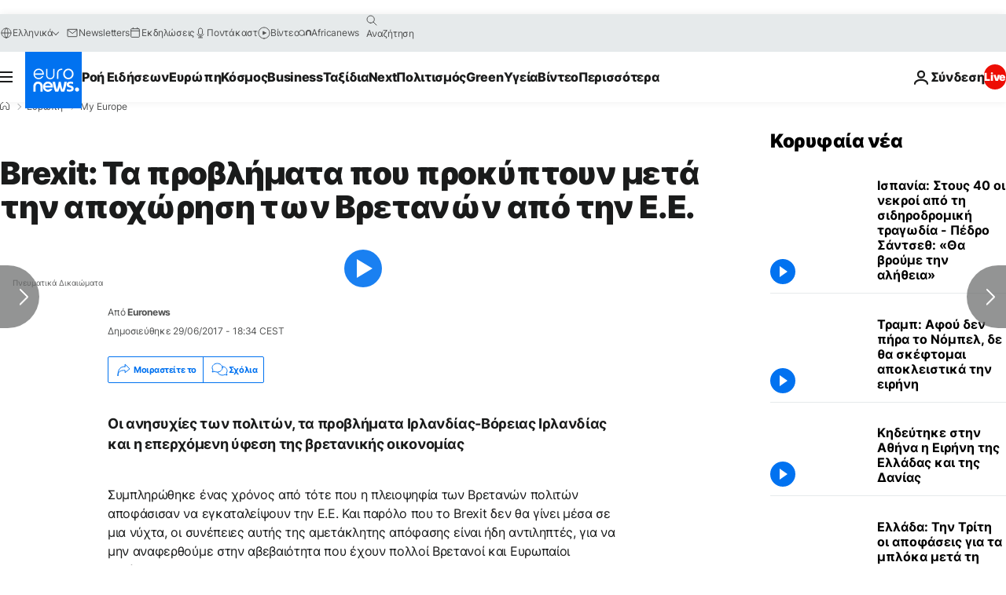

--- FILE ---
content_type: application/javascript
request_url: https://ml314.com/utsync.ashx?pub=&adv=&et=0&eid=84280&ct=js&pi=&fp=&clid=&if=0&ps=&cl=&mlt=&data=&&cp=https%3A%2F%2Fgr.euronews.com%2Fmy-europe%2F2017%2F06%2F29%2Ftrouble-brewing-in-brexit-britain&pv=1768875131990_0irat8ddi&bl=en-us@posix&cb=584303&return=&ht=&d=&dc=&si=1768875131990_0irat8ddi&cid=&s=1280x720&rp=&v=2.8.0.252
body_size: 705
content:
_ml.setFPI('3658428643414114331');_ml.syncCallback({"es":true,"ds":true});_ml.processTag({ url: 'https://dpm.demdex.net/ibs:dpid=22052&dpuuid=3658428643414114331&redir=', type: 'img' });
_ml.processTag({ url: 'https://idsync.rlcdn.com/395886.gif?partner_uid=3658428643414114331', type: 'img' });
_ml.processTag({ url: 'https://match.adsrvr.org/track/cmf/generic?ttd_pid=d0tro1j&ttd_tpi=1', type: 'img' });
_ml.processTag({ url: 'https://ib.adnxs.com/getuid?https://ml314.com/csync.ashx%3Ffp=$UID%26person_id=3658428643414114331%26eid=2', type: 'img' });
